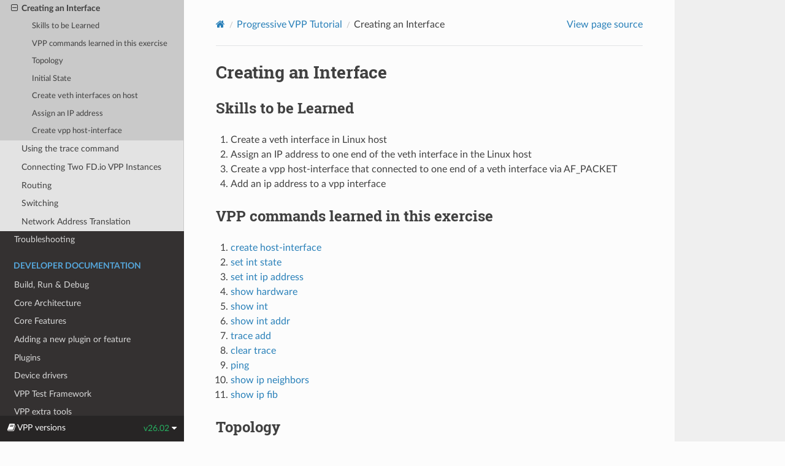

--- FILE ---
content_type: text/html
request_url: https://vpp.flirble.org/master/gettingstarted/progressivevpp/interface.html
body_size: 5158
content:


<!DOCTYPE html>
<html class="writer-html5" lang="English">
<head>
  <meta charset="utf-8" /><meta name="viewport" content="width=device-width, initial-scale=1" />

  <meta name="viewport" content="width=device-width, initial-scale=1.0" />
  <title>Creating an Interface &mdash; The Vector Packet Processor v26.02-rc0-241-g66f4424ac
 documentation</title>
      <link rel="stylesheet" type="text/css" href="../../_static/pygments.css?v=b86133f3" />
      <link rel="stylesheet" type="text/css" href="../../_static/css/theme.css?v=e59714d7" />
      <link rel="stylesheet" type="text/css" href="../../_static/css/rules.css?v=afc80932" />

  
      <script src="../../_static/jquery.js?v=5d32c60e"></script>
      <script src="../../_static/_sphinx_javascript_frameworks_compat.js?v=2cd50e6c"></script>
      <script data-url_root="../../" id="documentation_options" src="../../_static/documentation_options.js?v=ed5936f2"></script>
      <script src="../../_static/doctools.js?v=888ff710"></script>
      <script src="../../_static/sphinx_highlight.js?v=4825356b"></script>
    <script src="../../_static/js/theme.js"></script>
    <link rel="index" title="Index" href="../../genindex.html" />
    <link rel="search" title="Search" href="../../search.html" />
    <link rel="next" title="Using the trace command" href="traces.html" />
    <link rel="prev" title="Running VPP" href="runningvpp.html" /> 
</head>

<body class="wy-body-for-nav"> 
  <div class="wy-grid-for-nav">
    <nav data-toggle="wy-nav-shift" class="wy-nav-side">
      <div class="wy-side-scroll">
        <div class="wy-side-nav-search" >

          
          
          <a href="../../index.html" class="icon icon-home">
            The Vector Packet Processor
              <img src="../../_static/fd-io_red_white.png" class="logo" alt="Logo"/>
          </a>
<div role="search">
  <form id="rtd-search-form" class="wy-form" action="../../search.html" method="get">
    <input type="text" name="q" placeholder="Search docs" aria-label="Search docs" />
    <input type="hidden" name="check_keywords" value="yes" />
    <input type="hidden" name="area" value="default" />
  </form>
</div>
        </div><div class="wy-menu wy-menu-vertical" data-spy="affix" role="navigation" aria-label="Navigation menu">
              <p class="caption" role="heading"><span class="caption-text">About VPP</span></p>
<ul>
<li class="toctree-l1"><a class="reference internal" href="../../aboutvpp/scalar-vs-vector-packet-processing.html">Scalar vs Vector packet processing</a></li>
<li class="toctree-l1"><a class="reference internal" href="../../aboutvpp/extensible.html">The Packet Processing Graph</a></li>
<li class="toctree-l1"><a class="reference internal" href="../../aboutvpp/networkstack.html">Network Stack Features</a></li>
<li class="toctree-l1"><a class="reference internal" href="../../aboutvpp/hoststack.html">Host Stack</a></li>
<li class="toctree-l1"><a class="reference internal" href="../../aboutvpp/developer.html">Additional features</a></li>
<li class="toctree-l1"><a class="reference internal" href="../../aboutvpp/supported.html">Supported archs and OS</a></li>
<li class="toctree-l1"><a class="reference internal" href="../../aboutvpp/performance.html">Performance</a></li>
<li class="toctree-l1"><a class="reference internal" href="../../aboutvpp/releasenotes/index.html">Release notes</a></li>
<li class="toctree-l1"><a class="reference internal" href="../../aboutvpp/featurelist.html">VPP Supported Features</a></li>
</ul>
<p class="caption" role="heading"><span class="caption-text">Use Cases</span></p>
<ul>
<li class="toctree-l1"><a class="reference internal" href="../../usecases/containers/index.html">VPP with Containers</a></li>
<li class="toctree-l1"><a class="reference internal" href="../../usecases/simpleperf/index.html">VPP with Iperf3 and TRex</a></li>
<li class="toctree-l1"><a class="reference internal" href="../../usecases/vppcloud/index.html">VPP in the Cloud</a></li>
<li class="toctree-l1"><a class="reference internal" href="../../usecases/vhost/index.html">VPP with Virtual Machines</a></li>
<li class="toctree-l1"><a class="reference internal" href="../../usecases/vmxnet3.html">VPP with VMware/Vmxnet3</a></li>
<li class="toctree-l1"><a class="reference internal" href="../../usecases/home_gateway.html">VPP as a Home Gateway</a></li>
<li class="toctree-l1"><a class="reference internal" href="../../usecases/acls.html">Access Control Lists with VPP</a></li>
<li class="toctree-l1"><a class="reference internal" href="../../usecases/networksim.html">Generating traffic with VPP</a></li>
<li class="toctree-l1"><a class="reference internal" href="../../usecases/webapp.html">Web applications with VPP</a></li>
<li class="toctree-l1"><a class="reference internal" href="../../usecases/container_test.html">Simulating networks with VPP</a></li>
<li class="toctree-l1"><a class="reference internal" href="../../usecases/trafficgen.html">Stateless Traffic Gen with VPP</a></li>
<li class="toctree-l1"><a class="reference internal" href="../../usecases/ikev2/index.html">IKEv2 with VPP</a></li>
<li class="toctree-l1"><a class="reference internal" href="../../usecases/contiv/index.html">VPP in kubernetes (Contiv/Deprecated)</a></li>
<li class="toctree-l1"><a class="reference internal" href="../../usecases/vpp_testbench/index.html">VPP Container Test Bench</a></li>
</ul>
<p class="caption" role="heading"><span class="caption-text">Getting started</span></p>
<ul class="current">
<li class="toctree-l1"><a class="reference internal" href="../installing/index.html">Downloading and Installing VPP</a></li>
<li class="toctree-l1"><a class="reference internal" href="../running/index.html">Running VPP</a></li>
<li class="toctree-l1 current"><a class="reference internal" href="index.html">Progressive VPP Tutorial</a><ul class="current">
<li class="toctree-l2"><a class="reference internal" href="settingupenvironment.html">Setting up your environment</a></li>
<li class="toctree-l2"><a class="reference internal" href="runningvpp.html">Running VPP</a></li>
<li class="toctree-l2 current"><a class="current reference internal" href="#">Creating an Interface</a><ul>
<li class="toctree-l3"><a class="reference internal" href="#skills-to-be-learned">Skills to be Learned</a></li>
<li class="toctree-l3"><a class="reference internal" href="#vpp-commands-learned-in-this-exercise">VPP commands learned in this exercise</a></li>
<li class="toctree-l3"><a class="reference internal" href="#topology">Topology</a></li>
<li class="toctree-l3"><a class="reference internal" href="#initial-state">Initial State</a></li>
<li class="toctree-l3"><a class="reference internal" href="#create-veth-interfaces-on-host">Create veth interfaces on host</a></li>
<li class="toctree-l3"><a class="reference internal" href="#assign-an-ip-address">Assign an IP address</a></li>
<li class="toctree-l3"><a class="reference internal" href="#create-vpp-host-interface">Create vpp host-interface</a></li>
</ul>
</li>
<li class="toctree-l2"><a class="reference internal" href="traces.html">Using the trace command</a></li>
<li class="toctree-l2"><a class="reference internal" href="twovppinstances.html">Connecting Two FD.io VPP Instances</a></li>
<li class="toctree-l2"><a class="reference internal" href="routing.html">Routing</a></li>
<li class="toctree-l2"><a class="reference internal" href="switching.html">Switching</a></li>
<li class="toctree-l2"><a class="reference internal" href="nat.html">Network Address Translation</a></li>
</ul>
</li>
<li class="toctree-l1"><a class="reference internal" href="../troubleshooting/index.html">Troubleshooting</a></li>
</ul>
<p class="caption" role="heading"><span class="caption-text">Developer Documentation</span></p>
<ul>
<li class="toctree-l1"><a class="reference internal" href="../../developer/build-run-debug/index.html">Build, Run &amp; Debug</a></li>
<li class="toctree-l1"><a class="reference internal" href="../../developer/corearchitecture/index.html">Core Architecture</a></li>
<li class="toctree-l1"><a class="reference internal" href="../../developer/corefeatures/index.html">Core Features</a></li>
<li class="toctree-l1"><a class="reference internal" href="../../developer/plugindoc/index.html">Adding a new plugin or feature</a></li>
<li class="toctree-l1"><a class="reference internal" href="../../developer/plugins/index.html">Plugins</a></li>
<li class="toctree-l1"><a class="reference internal" href="../../developer/devicedrivers/index.html">Device drivers</a></li>
<li class="toctree-l1"><a class="reference internal" href="../../developer/tests/overview.html">VPP Test Framework</a></li>
<li class="toctree-l1"><a class="reference internal" href="../../developer/extras/index.html">VPP extra tools</a></li>
</ul>
<p class="caption" role="heading"><span class="caption-text">Interfacing with VPP</span></p>
<ul>
<li class="toctree-l1"><a class="reference internal" href="../../interfacing/binapi/index.html">The binary API</a></li>
<li class="toctree-l1"><a class="reference internal" href="../../interfacing/c/index.html">C api client</a></li>
<li class="toctree-l1"><a class="reference internal" href="../../interfacing/cpp/index.html">C++ api client</a></li>
<li class="toctree-l1"><a class="reference internal" href="../../interfacing/go/index.html">Go api (govpp)</a></li>
<li class="toctree-l1"><a class="reference internal" href="../../interfacing/rust/index.html">Rust api client</a></li>
<li class="toctree-l1"><a class="reference internal" href="../../interfacing/libmemif/index.html">Memif library (libmemif)</a></li>
<li class="toctree-l1"><a class="reference internal" href="../../interfacing/vat2/index.html">VAT2</a></li>
</ul>
<p class="caption" role="heading"><span class="caption-text">Contributing</span></p>
<ul>
<li class="toctree-l1"><a class="reference internal" href="../../contributing/gitreview.html">Getting a Patch Reviewed</a></li>
<li class="toctree-l1"><a class="reference internal" href="../../contributing/writingdocs.html">Writing VPP Documentation</a></li>
<li class="toctree-l1"><a class="reference internal" href="../../contributing/reportingissues/index.html">Reporting Bugs</a></li>
</ul>
<p class="caption" role="heading"><span class="caption-text">Debug CLI</span></p>
<ul>
<li class="toctree-l1"><a class="reference internal" href="../../cli-reference/gettingstarted/index.html">Getting Started with the debug CLI</a></li>
<li class="toctree-l1"><a class="reference internal" href="../../cli-reference/interface/index.html">Interface Commands</a></li>
<li class="toctree-l1"><a class="reference internal" href="../../cli-reference/index.html">Reference</a></li>
</ul>
<p class="caption" role="heading"><span class="caption-text">Configuration file</span></p>
<ul>
<li class="toctree-l1"><a class="reference internal" href="../../configuration/config_getting_started.html">Getting started with the configuration</a></li>
<li class="toctree-l1"><a class="reference internal" href="../../configuration/reference.html">Configuration Reference</a></li>
</ul>

        </div>
      </div>
    </nav>

    <section data-toggle="wy-nav-shift" class="wy-nav-content-wrap"><nav class="wy-nav-top" aria-label="Mobile navigation menu" >
          <i data-toggle="wy-nav-top" class="fa fa-bars"></i>
          <a href="../../index.html">The Vector Packet Processor</a>
      </nav>

      <div class="wy-nav-content">
        <div class="rst-content">
          <div role="navigation" aria-label="Page navigation">
  <ul class="wy-breadcrumbs">
      <li><a href="../../index.html" class="icon icon-home" aria-label="Home"></a></li>
          <li class="breadcrumb-item"><a href="index.html">Progressive VPP Tutorial</a></li>
      <li class="breadcrumb-item active">Creating an Interface</li>
      <li class="wy-breadcrumbs-aside">
            <a href="../../_sources/gettingstarted/progressivevpp/interface.rst.txt" rel="nofollow"> View page source</a>
      </li>
  </ul>
  <hr/>
</div>
          <div role="main" class="document" itemscope="itemscope" itemtype="http://schema.org/Article">
           <div itemprop="articleBody">
             
  <div class="toctree-wrapper compound" id="interface">
</div>
<section id="creating-an-interface">
<h1>Creating an Interface<a class="headerlink" href="#creating-an-interface" title="Permalink to this heading"></a></h1>
<section id="skills-to-be-learned">
<h2>Skills to be Learned<a class="headerlink" href="#skills-to-be-learned" title="Permalink to this heading"></a></h2>
<ol class="arabic simple">
<li><p>Create a veth interface in Linux host</p></li>
<li><p>Assign an IP address to one end of the veth interface in the Linux host</p></li>
<li><p>Create a vpp host-interface that connected to one end of a veth interface via AF_PACKET</p></li>
<li><p>Add an ip address to a vpp interface</p></li>
</ol>
</section>
<section id="vpp-commands-learned-in-this-exercise">
<h2>VPP commands learned in this exercise<a class="headerlink" href="#vpp-commands-learned-in-this-exercise" title="Permalink to this heading"></a></h2>
<ol class="arabic simple">
<li><p><a class="reference external" href="https://docs.fd.io/vpp/22.06/cli-reference/clis/clicmd_src_vnet_devices_af_packet.html#create-host-interface">create host-interface</a></p></li>
<li><p><a class="reference external" href="https://docs.fd.io/vpp/22.06/cli-reference/clis/clicmd_src_vnet.html#set-interface-state">set int state</a></p></li>
<li><p><a class="reference external" href="https://docs.fd.io/vpp/22.06/cli-reference/clis/clicmd_src_vnet_ip.html#set-interface-ip-address">set int ip address</a></p></li>
<li><p><a class="reference external" href="https://docs.fd.io/vpp/22.06/cli-reference/clis/clicmd_src_vnet.html#show-hardware-interfaces">show hardware</a></p></li>
<li><p><a class="reference external" href="https://docs.fd.io/vpp/22.06/cli-reference/clis/clicmd_src_vnet.html#show-interface">show int</a></p></li>
<li><p><a class="reference external" href="https://docs.fd.io/vpp/22.06/cli-reference/clis/clicmd_src_vnet.html#show-interface">show int addr</a></p></li>
<li><p><a class="reference external" href="https://docs.fd.io/vpp/22.06/cli-reference/clis/clicmd_src_vlib.html#trace-add">trace add</a></p></li>
<li><p><a class="reference external" href="https://docs.fd.io/vpp/22.06/cli-reference/clis/clicmd_src_vlib.html#clear-trace">clear trace</a></p></li>
<li><p><a class="reference external" href="https://docs.fd.io/vpp/22.06/cli-reference/clis/clicmd_src_plugins_ping.html">ping</a></p></li>
<li><p><a class="reference external" href="https://docs.fd.io/vpp/22.06/cli-reference/clis/clicmd_src_vnet_ip-neighbor.html#show-ip-neighbors">show ip neighbors</a></p></li>
<li><p><a class="reference external" href="https://docs.fd.io/vpp/22.06/cli-reference/clis/clicmd_src_vnet_fib.html#show-ip-fib">show ip fib</a></p></li>
</ol>
</section>
<section id="topology">
<h2>Topology<a class="headerlink" href="#topology" title="Permalink to this heading"></a></h2>
<figure class="align-default" id="id1">
<img alt="Figure: Create Interface Topology" src="../../_images/Create_Interface_Topology.jpg" />
<figcaption>
<p><span class="caption-text">Figure: Create Interface Topology</span><a class="headerlink" href="#id1" title="Permalink to this image"></a></p>
</figcaption>
</figure>
</section>
<section id="initial-state">
<h2>Initial State<a class="headerlink" href="#initial-state" title="Permalink to this heading"></a></h2>
<p>The initial state here is presumed to be the final state from the previous sections
of the tutorial.</p>
</section>
<section id="create-veth-interfaces-on-host">
<h2>Create veth interfaces on host<a class="headerlink" href="#create-veth-interfaces-on-host" title="Permalink to this heading"></a></h2>
<p>In Linux, there is a type of interface call 'veth'. Think of a 'veth'
interface as being an interface that has two ends to it (rather than
one).</p>
<p>Create a veth interface with one end named <strong>vpp1out</strong> and the other
named <strong>vpp1host</strong></p>
<div class="highlight-console notranslate"><div class="highlight"><pre><span></span><span class="gp">$ </span>sudo<span class="w"> </span>ip<span class="w"> </span>link<span class="w"> </span>add<span class="w"> </span>name<span class="w"> </span>vpp1out<span class="w"> </span><span class="nb">type</span><span class="w"> </span>veth<span class="w"> </span>peer<span class="w"> </span>name<span class="w"> </span>vpp1host
</pre></div>
</div>
<p>Turn up both ends:</p>
<div class="highlight-console notranslate"><div class="highlight"><pre><span></span><span class="gp">$ </span>sudo<span class="w"> </span>ip<span class="w"> </span>link<span class="w"> </span><span class="nb">set</span><span class="w"> </span>dev<span class="w"> </span>vpp1out<span class="w"> </span>up
<span class="gp">$ </span>sudo<span class="w"> </span>ip<span class="w"> </span>link<span class="w"> </span><span class="nb">set</span><span class="w"> </span>dev<span class="w"> </span>vpp1host<span class="w"> </span>up
</pre></div>
</div>
</section>
<section id="assign-an-ip-address">
<h2>Assign an IP address<a class="headerlink" href="#assign-an-ip-address" title="Permalink to this heading"></a></h2>
<div class="highlight-console notranslate"><div class="highlight"><pre><span></span><span class="gp">$ </span>sudo<span class="w"> </span>ip<span class="w"> </span>addr<span class="w"> </span>add<span class="w"> </span><span class="m">10</span>.10.1.1/24<span class="w"> </span>dev<span class="w"> </span>vpp1host
</pre></div>
</div>
<p>Display the result:</p>
<div class="highlight-console notranslate"><div class="highlight"><pre><span></span><span class="gp">$ </span>ip<span class="w"> </span>addr<span class="w"> </span>show<span class="w"> </span>vpp1host
<span class="go">5: vpp1host@vpp1out: &lt;BROADCAST,MULTICAST,UP,LOWER_UP&gt; mtu 1500 qdisc noqueue state UP group default qlen 1000</span>
<span class="go">  link/ether e2:0f:1e:59:ec:f7 brd ff:ff:ff:ff:ff:ff</span>
<span class="go">  inet 10.10.1.1/24 scope global vpp1host</span>
<span class="go">     valid_lft forever preferred_lft forever</span>
<span class="go">  inet6 fe80::e00f:1eff:fe59:ecf7/64 scope link</span>
<span class="go">     valid_lft forever preferred_lft forever</span>
</pre></div>
</div>
</section>
<section id="create-vpp-host-interface">
<h2>Create vpp host-interface<a class="headerlink" href="#create-vpp-host-interface" title="Permalink to this heading"></a></h2>
<p>Make sure VPP is running, if not start it.</p>
<div class="highlight-console notranslate"><div class="highlight"><pre><span></span><span class="gp">$ </span>ps<span class="w"> </span>-eaf<span class="w"> </span><span class="p">|</span><span class="w"> </span>grep<span class="w"> </span>vpp
<span class="go">vagrant   2141   903  0 05:28 pts/0    00:00:00 grep --color=auto vpp</span>
<span class="gp"># </span>vpp<span class="w"> </span>is<span class="w"> </span>not<span class="w"> </span>running,<span class="w"> </span>so<span class="w"> </span>start<span class="w"> </span>it
<span class="gp">$ </span>sudo<span class="w"> </span>/usr/bin/vpp<span class="w"> </span>-c<span class="w"> </span>startup1.conf
</pre></div>
</div>
<p>These commands are run from the vpp shell. Enter the VPP shell with the following
command:</p>
<div class="highlight-console notranslate"><div class="highlight"><pre><span></span><span class="gp">$ </span>sudo<span class="w"> </span>vppctl<span class="w"> </span>-s<span class="w"> </span>/run/vpp/cli-vpp1.sock
<span class="go">    _______    _        _   _____  ___</span>
<span class="go"> __/ __/ _ \  (_)__    | | / / _ \/ _ \</span>
<span class="go"> _/ _// // / / / _ \   | |/ / ___/ ___/</span>
<span class="go"> /_/ /____(_)_/\___/   |___/_/  /_/</span>

<span class="go">vpp#</span>
</pre></div>
</div>
<p>Create a host interface attached to <strong>vpp1out</strong>.</p>
<div class="highlight-console notranslate"><div class="highlight"><pre><span></span><span class="go">vpp# create host-interface name vpp1out</span>
<span class="go">host-vpp1out</span>
</pre></div>
</div>
<p>Confirm the interface:</p>
<div class="highlight-console notranslate"><div class="highlight"><pre><span></span><span class="go">vpp# show hardware</span>
<span class="go">              Name                Idx   Link  Hardware</span>
<span class="go">host-vpp1out                       1     up   host-vpp1out</span>
<span class="go">Ethernet address 02:fe:d9:75:d5:b4</span>
<span class="go">Linux PACKET socket interface</span>
<span class="go">local0                             0    down  local0</span>
<span class="go">local</span>
</pre></div>
</div>
<p>Turn up the interface:</p>
<div class="highlight-console notranslate"><div class="highlight"><pre><span></span><span class="go">vpp# set int state host-vpp1out up</span>
</pre></div>
</div>
<p>Confirm the interface is up:</p>
<div class="highlight-console notranslate"><div class="highlight"><pre><span></span><span class="go">vpp# show int</span>
<span class="go">              Name               Idx    State  MTU (L3/IP4/IP6/MPLS)     Counter          Count</span>
<span class="go">host-vpp1out                      1      up          9000/0/0/0</span>
<span class="go">local0                            0     down          0/0/0/0</span>
</pre></div>
</div>
<p>Assign ip address 10.10.1.2/24</p>
<div class="highlight-console notranslate"><div class="highlight"><pre><span></span><span class="go">vpp# set int ip address host-vpp1out 10.10.1.2/24</span>
</pre></div>
</div>
<p>Confirm the ip address is assigned:</p>
<div class="highlight-console notranslate"><div class="highlight"><pre><span></span><span class="go">vpp# show int addr</span>
<span class="go">host-vpp1out (up):</span>
<span class="go">  L3 10.10.1.2/24</span>
<span class="go">local0 (dn):</span>
</pre></div>
</div>
</section>
</section>


           </div>
          </div>
          <footer><div class="rst-footer-buttons" role="navigation" aria-label="Footer">
        <a href="runningvpp.html" class="btn btn-neutral float-left" title="Running VPP" accesskey="p" rel="prev"><span class="fa fa-arrow-circle-left" aria-hidden="true"></span> Previous</a>
        <a href="traces.html" class="btn btn-neutral float-right" title="Using the trace command" accesskey="n" rel="next">Next <span class="fa fa-arrow-circle-right" aria-hidden="true"></span></a>
    </div>

  <hr/>

  <div role="contentinfo">
    <p>&#169; Copyright 2018-2022, Linux Foundation.</p>
  </div>

  Built with <a href="https://www.sphinx-doc.org/">Sphinx</a> using a
    <a href="https://github.com/readthedocs/sphinx_rtd_theme">theme</a>
    provided by <a href="https://readthedocs.org">Read the Docs</a>.
   

</footer>
        </div>
      </div>
    </section>
  </div>
  

<div class="rst-versions" data-toggle="rst-versions" role="note" aria-label="Versions">
  <span class="rst-current-version" data-toggle="rst-current-version">
    <span class="fa fa-book"> VPP versions</span>
    
    v26.02
    <span class="fa fa-caret-down"></span>
  </span>
  <div class="rst-other-versions">
    <dl id="version-container">
      <!-- versions will end up here -->
    </dl>
    <dl>
      <dt>Other links</dt>
      <dd>
        <a href="https://fd.io">Project Home</a>
      </dd>
    </dl>
  </div>
</div>
<script type="text/javascript">
$(document).ready(function() {
  $.getJSON( "https://fd.io/vpp_versions.json", function( data ) {
    let cont = $("#version-container");
    cont.empty();
    cont.append('<dt>Versions</dt>');
    $.each( data, function( key, val ) {
      cont.append('<dd><a href="' + val.link + '">' + val.name + '</a></dd>');
    });
  });
});
</script><script>
      jQuery(function () {
          SphinxRtdTheme.Navigation.enable(true);
      });
  </script> 

</body>
</html>

--- FILE ---
content_type: application/javascript
request_url: https://vpp.flirble.org/master/_static/documentation_options.js?v=ed5936f2
body_size: 306
content:
var DOCUMENTATION_OPTIONS = {
    URL_ROOT: document.getElementById("documentation_options").getAttribute('data-url_root'),
    VERSION: 'v26.02-rc0-241-g66f4424ac',
    LANGUAGE: 'English',
    COLLAPSE_INDEX: false,
    BUILDER: 'html',
    FILE_SUFFIX: '.html',
    LINK_SUFFIX: '.html',
    HAS_SOURCE: true,
    SOURCELINK_SUFFIX: '.txt',
    NAVIGATION_WITH_KEYS: false,
    SHOW_SEARCH_SUMMARY: true,
    ENABLE_SEARCH_SHORTCUTS: true,
};